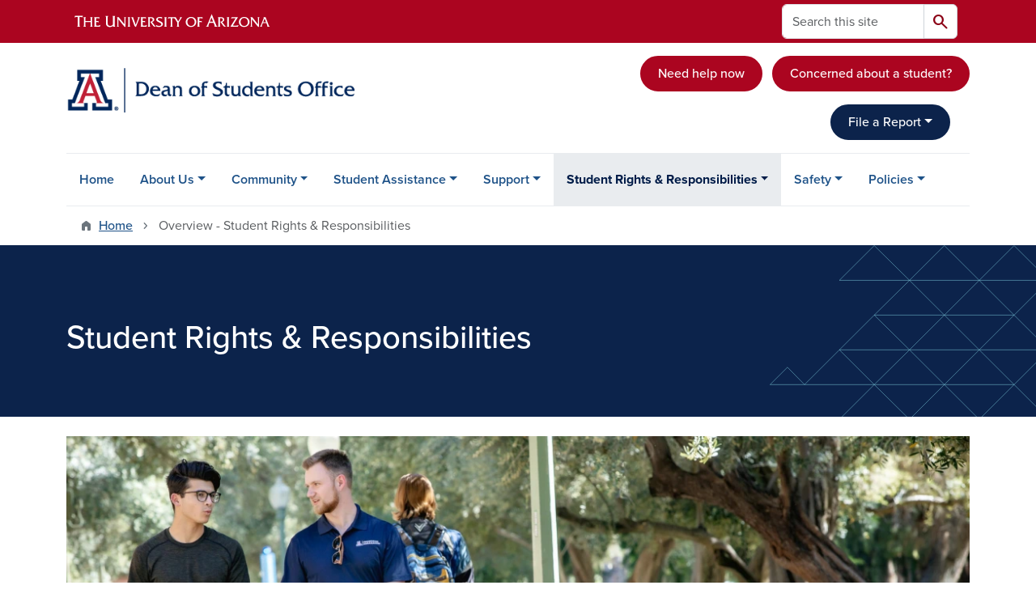

--- FILE ---
content_type: text/html; charset=UTF-8
request_url: https://deanofstudents.arizona.edu/student-rights-responsibilities
body_size: 12542
content:
<!DOCTYPE html>
<html lang="en" dir="ltr" prefix="og: https://ogp.me/ns#" class="sticky-footer">
  <head>
    <meta charset="utf-8" />
<noscript><style>form.antibot * :not(.antibot-message) { display: none !important; }</style>
</noscript><link rel="shortlink" href="https://deanofstudents.arizona.edu/" />
<meta property="og:site_name" content="Dean of Students Office" />
<meta property="og:url" content="https://deanofstudents.arizona.edu/student-rights-responsibilities" />
<meta property="og:title" content="Overview - Student Rights &amp; Responsibilities" />
<meta name="twitter:card" content="summary" />
<meta name="Generator" content="Arizona Quickstart (https://quickstart.arizona.edu)" />
<meta name="MobileOptimized" content="width" />
<meta name="HandheldFriendly" content="true" />
<meta name="viewport" content="width=device-width, initial-scale=1, shrink-to-fit=no" />
<script type="application/ld+json">{
    "@context": "https://schema.org",
    "@graph": [
        {
            "@type": "CollegeOrUniversity",
            "name": "University of Arizona Dean of Students Office",
            "parentOrganization": {
                "@type": "EducationalOrganization",
                "@id": "https://www.arizona.edu/",
                "name": "University of Arizona",
                "url": "https://www.arizona.edu/",
                "sameAs": [
                    "https://www.facebook.com/uarizona",
                    "https://x.com/uarizona",
                    "https://www.instagram.com/uarizona",
                    "https://linkedin.com/edu/university-of-arizona-17783",
                    "https://www.youtube.com/universityofarizona",
                    "https://en.wikipedia.org/wiki/University_of_Arizona"
                ],
                "address": {
                    "@type": "PostalAddress",
                    "streetAddress": "1401 E University Blvd",
                    "addressLocality": "Tucson",
                    "addressRegion": "AZ",
                    "postalCode": "85721",
                    "addressCountry": "US"
                }
            },
            "url": "https://deanofstudents.arizona.edu/"
        }
    ]
}</script>
<meta http-equiv="x-ua-compatible" content="ie=edge" />
<link rel="icon" href="/profiles/custom/az_quickstart/themes/custom/az_barrio/favicon.ico" type="image/vnd.microsoft.icon" />

    <title>Overview - Student Rights &amp; Responsibilities | Dean of Students Office</title>
    <link rel="stylesheet" media="all" href="/sites/default/files/css/css_ZzAfu7D2g76bqcNWz39qar0RM9UyZQ1Zz-Gj7SyWrNI.css?delta=0&amp;language=en&amp;theme=az_barrio&amp;include=[base64]" />
<link rel="stylesheet" media="all" href="/sites/default/files/css/css_VnbJjaPaAS7QwYyNeVfiLRdoqb5tBgiG-r6oi7D6WTQ.css?delta=1&amp;language=en&amp;theme=az_barrio&amp;include=[base64]" />
<link rel="stylesheet" media="all" href="https://use.typekit.net/emv3zbo.css" />
<link rel="stylesheet" media="all" href="https://fonts.googleapis.com/css2?family=Material+Symbols+Rounded:opsz,wght,FILL,GRAD@24,400,1,0#.css" />
<link rel="stylesheet" media="all" href="https://cdn.digital.arizona.edu/lib/az-icons/1.0.4/az-icons-styles.min.css" />
<link rel="stylesheet" media="all" href="https://cdn.digital.arizona.edu/lib/arizona-bootstrap/5.0.3/css/arizona-bootstrap.min.css" />
<link rel="stylesheet" media="all" href="/sites/default/files/css/css_Z9KfTPM9p09131RzLDiOl-8pGxs-XrVBGMTL9nNp6vo.css?delta=6&amp;language=en&amp;theme=az_barrio&amp;include=[base64]" />
<link rel="stylesheet" media="print" href="/sites/default/files/css/css_RJI7TpHJbwnL1EoMq5JkRSzzITpgBWAKdJG6gmIIZ9E.css?delta=7&amp;language=en&amp;theme=az_barrio&amp;include=[base64]" />

    <script type="application/json" data-drupal-selector="drupal-settings-json">{"path":{"baseUrl":"\/","pathPrefix":"","currentPath":"node\/93","currentPathIsAdmin":false,"isFront":false,"currentLanguage":"en"},"pluralDelimiter":"\u0003","suppressDeprecationErrors":true,"gtag":{"tagId":"","consentMode":false,"otherIds":[],"events":[],"additionalConfigInfo":[]},"ajaxPageState":{"libraries":"[base64]","theme":"az_barrio","theme_token":null},"ajaxTrustedUrl":{"\/search\/node":true},"gtm":{"tagId":null,"settings":{"data_layer":"dataLayer","include_environment":false},"tagIds":["GTM-ML2BZB"]},"data":{"extlink":{"extTarget":true,"extTargetAppendNewWindowDisplay":true,"extTargetAppendNewWindowLabel":"(opens in a new window)","extTargetNoOverride":true,"extNofollow":false,"extTitleNoOverride":false,"extNoreferrer":false,"extFollowNoOverride":false,"extClass":"0","extLabel":"(link is external)","extImgClass":false,"extSubdomains":false,"extExclude":"^(?!(https?:\\\/\\\/)(arizona.box.com|docs.google.com|dropbox.com|www.dropbox.com|emailarizona-my.sharepoint.com|events.trellis.arizona.edu)).*","extInclude":"\/sites\/.+\/files\/.+\\.pdf","extCssExclude":"","extCssInclude":"","extCssExplicit":"","extAlert":false,"extAlertText":"This link will take you to an external web site. We are not responsible for their content.","extHideIcons":false,"mailtoClass":"0","telClass":"","mailtoLabel":"(link sends email)","telLabel":"(link is a phone number)","extUseFontAwesome":false,"extIconPlacement":"append","extPreventOrphan":false,"extFaLinkClasses":"fa fa-external-link","extFaMailtoClasses":"fa fa-envelope-o","extAdditionalLinkClasses":"","extAdditionalMailtoClasses":"","extAdditionalTelClasses":"","extFaTelClasses":"fa fa-phone","allowedDomains":[],"extExcludeNoreferrer":""}},"field_group":{"html_element":{"mode":"az_large","context":"view","settings":{"classes":"","id":"","element":"figure","show_label":false,"label_element":"h3","label_element_classes":"","attributes":"style=\u0022max-width: 1140px;\u0022","effect":"none","speed":"fast"}}},"user":{"uid":0,"permissionsHash":"a4990a7985421133723f534c05ae0b0d19ee3ba92cc4e145c7ad824fc862747b"}}</script>
<script src="/sites/default/files/js/js_PdjLK4oDxoyXCX-3C_VEOGBgdUrIg4gd3KWc3waNtkI.js?scope=header&amp;delta=0&amp;language=en&amp;theme=az_barrio&amp;include=eJxdjesOgyAMhV8I5JHIAQGZlRqozvn002wucX_afueSYrcOtWY22PXn0hyj9igrmi5YFX4Rt4hw0YW15xIpezlNzzWc7YldpnBVZlSkinlo5kbdjWxciOwz9zIoxyxNDvl6l4gdSDd5US5JhU2OPZq-LjOo-6JKzImCFSSTjvHPHR7Y7uL0Bps-XyY"></script>
<script src="/modules/contrib/google_tag/js/gtag.js?t8k7hq"></script>
<script src="/modules/contrib/google_tag/js/gtm.js?t8k7hq"></script>

  </head>
  <body class="exclude-node-title layout-no-sidebars page-node-93 path-node node--type-az-flexible-page">
    <a href="#content" class="visually-hidden-focusable btn btn-dark position-absolute start-50 translate-middle-x z-1 mt-1">
      Skip to main content
    </a>
    <noscript><iframe src="https://www.googletagmanager.com/ns.html?id=GTM-ML2BZB"
                  height="0" width="0" style="display:none;visibility:hidden"></iframe></noscript>

      <div class="dialog-off-canvas-main-canvas" data-off-canvas-main-canvas>
    
<div id="page-wrapper">
  <div id="page">
        <header id="header" class="header" role="banner" aria-label="Site header">
      <div class="arizona-header az-fixed-header-on-mobile bg-red" id="header_arizona">
        <div class="container">
          <div class="row flex-nowrap">
                          <a class="arizona-logo col-auto" href="https://www.arizona.edu" title="The University of Arizona homepage">
                <img class="arizona-line-logo" alt="The University of Arizona Wordmark Line Logo White" src="https://cdn.digital.arizona.edu/logos/v1.0.0/ua_wordmark_line_logo_white_rgb.min.svg" fetchpriority="high" />
              </a>
                                        <section class="d-none d-lg-flex col-auto region region-header-ua-utilities">
    <div class="search-block-form az-search-block block block-search block-search-form-block" data-drupal-selector="search-block-form" id="block-az-barrio-search" role="search">
  
    
          <div class="content">
      <form block="block-az-barrio-search" action="/search/node" method="get" id="search-block-form" accept-charset="UTF-8" class="search-form search-block-form">
  <div class="input-group">
      <label for="edit-keys" class="visually-hidden">Search</label>
<input title="Enter the terms you wish to search for." data-drupal-selector="edit-keys" type="search" id="edit-keys" name="keys" value="" size="15" maxlength="128" class="form-search form-control rounded-start" placeholder="Search this site" aria-label="Search this site" />


<button data-drupal-selector="edit-submit" type="submit" id="edit-submit" value="Search" class="button js-form-submit form-submit btn"><span class="material-symbols-rounded">search</span></button>




  </div>
</form>


    </div>
  
</div>

  </section>

                                      <div class="d-lg-none d-flex col-auto px-0">
                                  <button type="button" data-bs-toggle="offcanvas" data-bs-target="#azMobileNav" aria-controls="azMobileNav" class="btn btn-arizona-header" id="jsAzSearch">
                    <span aria-hidden="true" class="icon material-symbols-rounded">search</span>
                    <span class="icon-text">Search</span>
                  </button>
                                                  <button type="button" data-bs-toggle="offcanvas" data-bs-target="#azMobileNav" aria-controls="azMobileNav" class="btn btn-arizona-header">
                    <span aria-hidden="true" class="icon material-symbols-rounded">menu</span>
                    <span class="icon-text">Menu</span>
                  </button>
                                <div class="offcanvas offcanvas-end mw-100 w-100 bg-white d-flex d-lg-none overflow-y-auto" tabindex="-1" id="azMobileNav" aria-label="Mobile navigation">
                  <div class="offcanvas-header sticky-top p-0 mb-2 text-bg-red d-flex justify-content-between align-items-center">
                    <a href="/" class="btn btn-arizona-header">
                      <span aria-hidden="true" class="icon material-symbols-rounded">home</span>
                      <span class="icon-text">Home</span>
                    </a>
                    <button type="button" data-bs-toggle="offcanvas" data-bs-target="#azMobileNav" aria-controls="azMobileNav" class="btn btn-arizona-header">
                      <span aria-hidden="true" class="icon material-symbols-rounded">close</span>
                      <span class="icon-text">Close</span>
                    </button>
                  </div>
                    <section class="region region-navigation-offcanvas">
    <div class="search-block-form text-bg-white mb-1 border-bottom" data-drupal-selector="search-block-form-2" id="block-az-barrio-offcanvas-searchform" role="search">
  
    
      <form block="block-az-barrio-offcanvas-searchform" action="/search/node" method="get" id="search-block-form--2" accept-charset="UTF-8" class="search-form search-block-form">
  <div class="input-group">
      <label for="edit-keys--2" class="visually-hidden">Search</label>
<input title="Enter the terms you wish to search for." data-drupal-selector="edit-keys" type="search" id="edit-keys--2" name="keys" value="" size="15" maxlength="128" class="form-search form-control rounded-start" placeholder="Search this site" aria-label="Search this site" />


<button data-drupal-selector="edit-submit" type="submit" id="edit-submit--2" value="Search" class="button js-form-submit form-submit btn"><span class="material-symbols-rounded">search</span></button>




  </div>
</form>


  </div>
<div id="block-az-barrio-mobilenavblock" class="block block-az-core block-mobile-nav-block">
  
    
      <div class="content">
      <div id="az_mobile_nav_menu"><a href="/az_core/mobile_nav_callback/Main%20Menu" class="use-ajax ps-0 pe-3 mb-1 text-azurite az-mobile-nav-back" type="button" data-ajax-http-method="GET"><span class="material-symbols-rounded text-azurite">chevron_left</span>
<span>Back to Main Menu</span>
</a><div class="border-bottom"><div class="px-3 fw-bold az-mobile-nav-root"><h2 class="h5 my-0">Student Rights &amp; Responsibilities</h2>
</div>
</div>
<ul id="az_mobile_nav_menu_links" class="nav nav-pills flex-column bg-white"><li class="nav-item"><a href="/student-rights-responsibilities" class="nav-link ms-3" role="button">Overview</a></li>
<li class="nav-item"><a href="/student-rights-responsibilities/academic-integrity" class="nav-link ms-3" role="button">Academic Integrity</a></li>
<li class="nav-item"><a href="/student-rights-responsibilities/student-code-conduct" class="nav-link ms-3" role="button">Student Code of Conduct</a></li>
<li class="nav-item"><a href="/title-ix-policies-reporting-resources" class="nav-link ms-3" role="button">Title IX, Policies, Reporting &amp; Resources</a></li>
<li class="nav-item"><a href="/student-rights-responsibilities/first-amendment" class="nav-link ms-3" role="button">First Amendment</a></li>
<li class="nav-item"><a href="/student-rights-responsibilities/workshops" class="nav-link ms-3" role="button">Workshops</a></li>
<li class="nav-item"><a href="/student-rights-responsibilities/forms" class="nav-link ms-3" role="button">Forms</a></li>
</ul>
</div>

    </div>
  </div>

  </section>

                </div>
              </div>
                      </div>
        </div>
      </div>
      <div id="header_site">
        <div class="container">
          <div class="row">
            <div class="col-12 col-sm-6 col-lg-4">
                <section class="region region-branding">
    <div id="block-az-barrio-branding" class="clearfix block block-system block-system-branding-block">
  
    
        <a href="/" title="Dean of Students Office | Home" class="qs-site-logo d-block" rel="home"><img class="img-fluid" fetchpriority="high" src="/sites/default/files/dos-logo_0_0.png" alt="Dean of Students Office | Home" />
</a>
    </div>

  </section>

            </div>
            <div class="col-12 col-sm-6 col-lg-8">
              <div class="row">
                  <section class="col-md region region-header">
    <div id="block-az-barrio-headerbuttonstest" class="float-right block-content-az_flexible_block block block-block-content block-block-contenteeca7158-b30b-4b03-b755-79fb94eb282f">
  
    
      <div class="content">
      
      <div class="field field--name-field-az-main-content field--type-entity-reference-revisions field--label-hidden field__items">
              <div class="field__item">  <div class="mb-0 paragraph paragraph--type--az-text paragraph--view-mode--default">
          
            <div class="clearfix text-formatted field field--name-field-az-text-area field--type-text-long field--label-hidden field__item"><p class="text-align-right"><a class="btn btn-red mt-3" href="/help/need-help-now">Need help now</a>&nbsp;&nbsp; <a class="btn btn-red mt-3" href="https://arizona-advocate.symplicity.com/care_report/index.php/pid246174?">Concerned about a student?</a></p></div>
      
      </div>
</div>
          </div>
  
    </div>
  </div>

  </section>

              </div>
                            <div class="row">
                  <section class="row region region-header-2">
    <div id="block-az-barrio-headerdropdown" class="text-align-right mb-3 block-content-az_flexible_block block block-block-content block-block-content156b8ad9-6a4d-4795-a6a2-9373806d0079">
  
    
      <div class="content">
      
      <div class="field field--name-field-az-main-content field--type-entity-reference-revisions field--label-hidden field__items">
              <div class="field__item">




  
  <div class="mb-0 paragraph az-link-group paragraph--type--az-link-group paragraph--view-mode--default az-link-group-style-dropdown dropdown">
                        <button  class="btn dropdown-toggle btn-blue default" type="button" id="az-link-group-dropdown-407" data-bs-toggle="dropdown" aria-expanded="false">File a Report</button>
        <div class="dropdown-menu" aria-labelledby="az-link-group-dropdown-407">
                              <a href="https://arizona-advocate.symplicity.com/public_report/index.php/pid490756?"  class="dropdown-item">Academic Integrity</a>
                                <a href="https://arizona-advocate.symplicity.com/public_report/index.php/pid490756?"  class="dropdown-item">Student Code of Conduct</a>
                                <a href="https://arizona-advocate.symplicity.com/care_report/index.php/pid562851?"  class="dropdown-item">CARE Report</a>
                                    </div>
            </div>
</div>
          </div>
  
    </div>
  </div>

  </section>

              </div>
                          </div>
          </div>
        </div>
        <div class="container">
                      <div class="row d-none d-lg-flex">
              <div class="col-lg">
                <nav id="navbar-top" class="navbar navbar-expand">
                    <section class="region region-navigation">
          <nav role="navigation" aria-labelledby="block-az-barrio-main-menu-menu" id="block-az-barrio-main-menu" class="block block-menu navigation menu--main">
                      
    <h2 class="visually-hidden" id="block-az-barrio-main-menu-menu">Main navigation</h2>
    

              
              <ul id="block-az-barrio-main-menu" block="block-az-barrio-main-menu" class="clearfix navbar-nav flex-lg-row">
                          <li class="nav-item">
                                        <a href="/" class="nav-link" data-drupal-link-system-path="&lt;front&gt;">Home</a>
                          </li>
                                  <li class="nav-item menu-item--expanded dropdown nav-item nav-item-parent keep-open">
                            	    <button class="nav-item menu-item--expanded dropdown nav-item nav-item-parent keep-open nav-link dropdown-toggle" data-bs-toggle="dropdown" aria-expanded="false" aria-haspopup="true" data-bs-display="static">About Us</button>
                                  <div class="dropdown-menu">
                                                  <a href="/about-us/what-we-do" class="dropdown-item" data-drupal-link-system-path="node/5">What we do</a>
                                                                    <a href="/about-us/people" class="dropdown-item" data-drupal-link-system-path="node/10">Staff Directory</a>
                                                                    <a href="/about-us/reports-and-data" class="dropdown-item" data-drupal-link-system-path="node/17">Reports and Data</a>
                                                                    <a href="/about-us/awards-recognitions" class="dropdown-item" data-drupal-link-system-path="node/193">Awards &amp; Recognitions</a>
                                                                    <a href="/about-us/contact-us" class="dropdown-item" data-drupal-link-system-path="node/215">Contact Us</a>
                                                                    <a href="/about-us/faqs" class="dropdown-item" data-drupal-link-system-path="node/19">FAQs</a>
                                </div>
      
                          </li>
                                  <li class="nav-item menu-item--expanded dropdown nav-item nav-item-parent keep-open">
                            	    <button class="nav-item menu-item--expanded dropdown nav-item nav-item-parent keep-open nav-link dropdown-toggle" data-bs-toggle="dropdown" aria-expanded="false" aria-haspopup="true" data-bs-display="static">Community</button>
                                  <div class="dropdown-menu">
                                                  <a href="/community/overview" class="dropdown-item" data-drupal-link-system-path="node/58">Overview</a>
                                                                    <a href="https://studentmedia.arizona.edu/daily-wildcat" class="dropdown-item">Arizona Student Media</a>
                                                                    <a href="https://asuatoday.arizona.edu/" class="dropdown-item">Associated Students of The University of Arizona (ASUA)</a>
                                                                    <a href="https://greek.arizona.edu/" class="dropdown-item">Fraternity &amp; Sorority Programs (FSP)</a>
                                                                    <a href="http://vets.arizona.edu/" class="dropdown-item">Veterans Education and Transition Services (VETS)</a>
                                                                    <a href="/community/reserve-officers-training-corps-rotc" class="dropdown-item" data-drupal-link-system-path="node/20">Reserve Officers&#039; Training Corps (ROTC)</a>
                                                                    <a href="/defense-civilian-training-corps-program" class="dropdown-item">Defense Civilian Training Corps Program (DCTC)</a>
                                </div>
      
                          </li>
                                  <li class="nav-item menu-item--expanded dropdown nav-item nav-item-parent keep-open">
                            	    <button class="nav-item menu-item--expanded dropdown nav-item nav-item-parent keep-open nav-link dropdown-toggle" data-bs-toggle="dropdown" aria-expanded="false" aria-haspopup="true" data-bs-display="static">Student Assistance</button>
                                  <div class="dropdown-menu">
                                                  <a href="https://deanofstudents.arizona.edu/support/student-assistance" class="dropdown-item">Overview</a>
                                                                    <a href="/student-assistance/campus-resources" class="dropdown-item" data-drupal-link-system-path="node/56">Campus Resources</a>
                                                                    <a href="https://arizona-advocate.symplicity.com/care_report/index.php/pid245728" class="dropdown-item">Public CARE Report</a>
                                                                    <a href="/student-assistance/concerned-about-student" class="dropdown-item" data-drupal-link-system-path="node/50">Concerned about a Student?</a>
                                                                    <a href="https://caps.arizona.edu/" class="dropdown-item">Counseling &amp; Psych Services</a>
                                                                    <a href="/student-assistance/emergency-notification" class="dropdown-item" data-drupal-link-system-path="node/49">Emergency Notification</a>
                                                                    <a href="https://deanofstudents.arizona.edu/sites/default/files/2025-07/Accessible-Faculty-Staff-Emergency-Guide-Summer-2025.pdf" class="dropdown-item">Faculty &amp; Staff Emergency Guide</a>
                                                                    <a href="/student-assistance/identifying-distressed-students" class="dropdown-item" data-drupal-link-system-path="node/51">Identifying Distressed Students</a>
                                                                    <a href="/student-assistance/outreach" class="dropdown-item" data-drupal-link-system-path="node/52">Outreach</a>
                                                                    <a href="/student-assistance/event-student-passing" class="dropdown-item" data-drupal-link-system-path="node/226">In the Event of a Student Passing</a>
                                                                    <a href="/student-assistance/well-being" class="dropdown-item" data-drupal-link-system-path="node/159">Well-Being</a>
                                                                    <a href="https://deanofstudents.arizona.edu/student-assistance/wellness-checks" class="dropdown-item">Wellness Checks</a>
                                </div>
      
                          </li>
                                  <li class="nav-item menu-item--expanded dropdown nav-item nav-item-parent keep-open">
                            	    <button class="nav-item menu-item--expanded dropdown nav-item nav-item-parent keep-open nav-link dropdown-toggle" data-bs-toggle="dropdown" aria-expanded="false" aria-haspopup="true" data-bs-display="static">Support</button>
                                  <div class="dropdown-menu">
                                                  <a href="https://deanofstudents.arizona.edu/do-you-need-miss-class" class="dropdown-item">Do You Need to Miss a Class?</a>
                                                                    <a href="/support/dog-days-dean" class="dropdown-item" data-drupal-link-system-path="node/22">Dog Days with the Dean</a>
                                                                    <a href="https://survivoradvocacy.arizona.edu/" class="dropdown-item">Survivors Advocacy</a>
                                                                    <a href="/richard-h-tyler-student-emergency-fund" class="dropdown-item" data-drupal-link-system-path="node/130">Richard H. Tyler Student Emergency Fund</a>
                                                                    <a href="https://deanofstudents.arizona.edu/memoriam" class="dropdown-item">Wildcats Forever</a>
                                                                    <a href="https://equity.arizona.edu/sites/default/files/2025-03/OIE-Support-Resources-Brochure.pdf" class="dropdown-item">Institutional Equity Support and Resources</a>
                                </div>
      
                          </li>
                                  <li class="nav-item menu-item--expanded active dropdown nav-item nav-item-parent keep-open">
                            	    <button class="nav-item menu-item--expanded active dropdown nav-item nav-item-parent keep-open nav-link dropdown-toggle" data-bs-toggle="dropdown" aria-expanded="false" aria-haspopup="true" data-bs-display="static">Student Rights &amp; Responsibilities</button>
                                              <div class="dropdown-menu">
                                                  <a href="/student-rights-responsibilities" class="dropdown-item active is-active" data-drupal-link-system-path="node/93" aria-current="page">Overview</a>
                                                                    <a href="/student-rights-responsibilities/academic-integrity" class="dropdown-item" data-drupal-link-system-path="node/59">Academic Integrity</a>
                                                                    <a href="/student-rights-responsibilities/student-code-conduct" class="dropdown-item" data-drupal-link-system-path="node/25">Student Code of Conduct</a>
                                                                    <a href="/title-ix-policies-reporting-resources" class="dropdown-item" data-drupal-link-system-path="node/87">Title IX, Policies, Reporting &amp; Resources</a>
                                                                    <a href="/student-rights-responsibilities/first-amendment" class="dropdown-item" data-drupal-link-system-path="node/90">First Amendment</a>
                                                                    <a href="/student-rights-responsibilities/workshops" class="dropdown-item" data-drupal-link-system-path="node/145">Workshops</a>
                                                                    <a href="/student-rights-responsibilities/forms" class="dropdown-item" data-drupal-link-system-path="node/92">Forms</a>
                                </div>
      
                          </li>
                                  <li class="nav-item menu-item--expanded dropdown nav-item nav-item-parent keep-open">
                            	    <button class="nav-item menu-item--expanded dropdown nav-item nav-item-parent keep-open nav-link dropdown-toggle" data-bs-toggle="dropdown" aria-expanded="false" aria-haspopup="true" data-bs-display="static">Safety</button>
                                  <div class="dropdown-menu">
                                                  <a href="https://safety.arizona.edu/?_gl=1*n8xs3n*_ga*MTc3NTE1OTkyLjE2NjMzNTcyMjM.*_ga_7PV3540XS3*MTY4Njg2MDUyMS4yNDAuMS4xNjg2ODYwNTMxLjUwLjAuMA.." class="dropdown-item">University Safety</a>
                                                                    <a href="/behavioral-intervention-team" class="dropdown-item" data-drupal-link-system-path="node/48">Behavioral Intervention Team</a>
                                                                    <a href="/safety/good-samaritan-protocol" class="dropdown-item" data-drupal-link-system-path="node/31">Good Samaritan Protocol</a>
                                                                    <a href="/safety/cyberbullying" class="dropdown-item" data-drupal-link-system-path="node/32">Cyberbullying</a>
                                                                    <a href="/safety/safe-baby" class="dropdown-item" data-drupal-link-system-path="node/33">Safe Baby</a>
                                                                    <a href="https://clery.arizona.edu/victim-resources" class="dropdown-item">Clery Act Resources</a>
                                </div>
      
                          </li>
                                  <li class="nav-item menu-item--expanded dropdown nav-item nav-item-parent keep-open">
                            	    <button class="nav-item menu-item--expanded dropdown nav-item nav-item-parent keep-open nav-link dropdown-toggle" data-bs-toggle="dropdown" aria-expanded="false" aria-haspopup="true" data-bs-display="static">Policies</button>
                                  <div class="dropdown-menu">
                                                  <a href="/policies/policies" class="dropdown-item" data-drupal-link-system-path="node/94">Overview</a>
                                                                    <a href="/policies/code-academic-integrity" class="dropdown-item" data-drupal-link-system-path="node/34">Code of Academic Integrity</a>
                                                                    <a href="/policies/attendance-policies-and-practices" class="dropdown-item" data-drupal-link-system-path="node/35">Attendance Policies and Practices</a>
                                                                    <a href="https://public.powerdms.com/ABOR/documents/1491970" class="dropdown-item">Student Code of Conduct</a>
                                                                    <a href="https://registrar.arizona.edu/privacy-ferpa/ferpa-compliance" class="dropdown-item">Release of Student Information</a>
                                                                    <a href="https://deanofstudents.arizona.edu/safety/safety-policies" class="dropdown-item">Safety Policies</a>
                                                                    <a href="/policies/student-disciplinary-procedures" class="dropdown-item" data-drupal-link-system-path="node/65">Student Disciplinary Procedures</a>
                                                                    <a href="http://policy.arizona.edu/" class="dropdown-item">University Policies</a>
                                </div>
      
                          </li>
                      </ul>
      


      </nav>

  </section>

                </nav>
              </div>
            </div>
                                <div class="row">
                <section class="col-md region region-help">
    <div data-drupal-messages-fallback class="hidden"></div>

  </section>

            </div>
                  </div>
      </div>
    </header>

    <div id="main-wrapper" class="layout-main-wrapper clearfix">
        <div id="main">
                              <div class="container">
                                    <div class="row">
                <section class="col-md region region-breadcrumb">
    <div id="block-az-barrio-breadcrumbs" class="block block-system block-system-breadcrumb-block">
  
    
      <div class="content">
      
  <nav role="navigation" aria-label="breadcrumb">
    <ol class="breadcrumb">
                  <li class="breadcrumb-item breadcrumb-item-home">
          <a href="/">Home</a>
        </li>
                        <li class="breadcrumb-item active" aria-current="page">
          Overview - Student Rights &amp; Responsibilities
        </li>
              </ol>
  </nav>

    </div>
  </div>

  </section>

            </div>
                                  </div>
                    <div class="container">
            <div class="row row-offcanvas row-offcanvas-left clearfix">
              <main class="main-content col col-md-12" id="content" role="main">
                  <section class="region region-content">
    <div id="block-az-barrio-content" class="block block-system block-system-main-block">
  
    
      <div class="content">
      

<article class="node node--type-az-flexible-page node--view-mode-full clearfix">
  <header>
    
        
      </header>
  <div class="node__content clearfix">
    


      <div class="field field--name-field-az-main-content field--type-entity-reference-revisions field--label-hidden field__items">
              <div class="field__item">
  <div class="mb-4 paragraph background-wrapper paragraph--type--az-text-background paragraph--view-mode--default bg-trilines text-bg-blue py-5 full-width-background">
                <div class="container">
        <div class="row">
          <div class="col">
            <div class="content">
              
            <div class="clearfix text-formatted field field--name-field-az-text-area field--type-text-long field--label-hidden field__item"><h1>Student Rights &amp; Responsibilities</h1></div>
      
            </div>
          </div>
        </div>
      </div>
      </div>
</div>
              <div class="field__item">  <div class="mb-0 paragraph paragraph--type--az-text paragraph--view-mode--default">
          
            <div class="clearfix text-formatted field field--name-field-az-text-area field--type-text-long field--label-hidden field__item"><div class="align-center">
  
  
<figure style="max-width: 1140px;">
    
  <div class="field field--name-field-media-az-image field--type-image field--label-visually_hidden">
    <div class="field__label visually-hidden">Image</div>
              <div class="field__item">  <img loading="lazy" class="img-fluid image-style-az-large" src="/sites/default/files/styles/az_large/public/2022-04/_G1A6035_WEB-rights_responsibillity.jpeg.webp?itok=cp1wDlZv" width="1140" height="502" alt="Students walking on the mall">


</div>
          </div>

  </figure>
</div>


<p><span class="lead">The Code of Academic Integrity and Student Code of Conduct outlines the rights of students and many of the standards of conduct expected within the University of Arizona community.&nbsp;</span></p></div>
      
      </div>
</div>
              <div class="field__item">  <div class="mb-0 paragraph paragraph--type--az-cards paragraph--view-mode--default">
          
      <div class="content h-100 row d-flex flex-wrap field field--name-field-az-cards field--type-az-card field--label-hidden field__items">
              <div class="col-12 col-md-12 col-lg-4 pb-4 field__item">

<div class="card text-bg-white h-100">
        <div class="card-body d-flex flex-column">
              <h3 class="fw-bold mt-0 mb-3 card-title text-start h5">
                      <a href="/student-rights-responsibilities/academic-integrity" class="text-reset">Academic Integrity</a>
                  </h3>
                    <div class="card-text"><p>All members of the University of Arizona community have a responsibility to uphold and maintain an honest academic environment by following the University of Arizona Code of Academic Integrity.</p></div>
                    <div class="mt-auto"><a href="/student-rights-responsibilities/academic-integrity" class="btn w-100 btn-red">Academic Integrity</a></div>
          </div>
  </div>
</div>
              <div class="col-12 col-md-12 col-lg-4 pb-4 field__item">

<div class="card text-bg-white h-100">
        <div class="card-body d-flex flex-column">
              <h3 class="fw-bold mt-0 mb-3 card-title text-start h5">
                      <a href="/student-rights-responsibilities/student-code-conduct-resources" class="text-reset">Student Code of Conduct</a>
                  </h3>
                    <div class="card-text"><p>All University of Arizona students have agreed to abide by the standards for behavior set forth by the Arizona Board of Regents.</p></div>
                    <div class="mt-auto"><a href="/student-rights-responsibilities/student-code-conduct-resources" class="btn w-100 btn-red">Student Code of Conduct</a></div>
          </div>
  </div>
</div>
              <div class="col-12 col-md-12 col-lg-4 pb-4 field__item">

<div class="card text-bg-white h-100">
        <div class="card-body d-flex flex-column">
              <h3 class="fw-bold mt-0 mb-3 card-title text-start h5">
                      <a href="/title-ix-policies-reporting-resources" class="text-reset">Title IX, Policies, Reporting &amp; Resources</a>
                  </h3>
                    <div class="card-text"><p>The University of Arizona is committed to fostering a learning, working, and living environment free from all forms of discrimination, including harassment.</p></div>
                    <div class="mt-auto"><a href="/title-ix-policies-reporting-resources" class="btn w-100 btn-red">Title IX, Policies, Reporting &amp; Resources</a></div>
          </div>
  </div>
</div>
              <div class="col-12 col-md-12 col-lg-4 pb-4 field__item">

<div class="card text-bg-white h-100">
        <div class="card-body d-flex flex-column">
              <h3 class="fw-bold mt-0 mb-3 card-title text-start h5">
                      <a href="/student-rights-responsibilities/first-amendment" class="text-reset">First Amendment</a>
                  </h3>
                    <div class="card-text"><p>As a public university, the University of Arizona honors its commitment to the freedoms guaranteed under the First Amendment of the Constitution.&nbsp;</p>

<p>&nbsp;</p></div>
                    <div class="mt-auto"><a href="/student-rights-responsibilities/first-amendment" class="btn w-100 btn-red">First Amendment</a></div>
          </div>
  </div>
</div>
              <div class="col-12 col-md-12 col-lg-4 pb-4 field__item">

<div class="card text-bg-white h-100">
        <div class="card-body d-flex flex-column">
              <h3 class="fw-bold mt-0 mb-3 card-title text-start h5">
                      <a href="/student-rights-responsibilities/workshops" class="text-reset">Workshops</a>
                  </h3>
                    <div class="card-text"><p>The Dean of Students Office offers three educational sanction workshops.</p>

<ul>
	<li>Personal Responsibility Workshop</li>
	<li>Academic Integrity Workshop</li>
	<li>Plagiarism Awareness Workshop</li>
</ul></div>
                    <div class="mt-auto"><a href="/student-rights-responsibilities/workshops" class="btn w-100 btn-red">Workshops</a></div>
          </div>
  </div>
</div>
              <div class="col-12 col-md-12 col-lg-4 pb-4 field__item">

<div class="card text-bg-white h-100">
        <div class="card-body d-flex flex-column">
              <h3 class="fw-bold mt-0 mb-3 card-title text-start h5">
                      <a href="/student-rights-responsibilities/forms" class="text-reset">Forms</a>
                  </h3>
                    <div class="card-text"><p>Academic Integrity and Student Code of Conduct process forms.&nbsp;</p>

<p>FERPA consent to release information forms. &nbsp;</p></div>
                    <div class="mt-auto"><a href="/student-rights-responsibilities/forms" class="btn w-100 btn-red">Forms</a></div>
          </div>
  </div>
</div>
          </div>
  
      </div>
</div>
          </div>
  
  </div>
</article>

    </div>
  </div>

  </section>

              </main>
                                                                    </div>
          </div>
          
                                                </div>
    </div>

    <footer class="site-footer">
                <div class="text-bg-warm-gray py-5" role="contentinfo">
                    <section>
            <div class="container">
              <div class="row">
                                  <div class="col-12 col-sm-5 col-md-4 col-lg-4 text-center-xs text-sm-start">
                    <div class="row bottom-buffer-30">
                      <div class="col">
                        <a href="/" title="Dean of Students Office | Home" rel="home" class="qs-site-logo d-block mt-0"><img class="img-fluid" src="/sites/default/files/dos-logo_0.png" alt="Dean of Students Office | Home" />
</a>
                      </div>
                    </div>
                  </div>
                                                  <!-- Force next columns to break to new line at md breakpoint and up -->
                  <div class="w-100 d-block d-sm-none"></div>
                    <section class="col-12 col-sm-7 col-md-8 col-lg-8 region region-footer">
          <nav role="navigation" aria-labelledby="block-az-barrio-footersocialmedia-menu" id="block-az-barrio-footersocialmedia" class="block block-menu navigation menu--az-footer-social-media">
                      
    <h2 class="h6 mt-md-3 text-uppercase visually-hidden" id="block-az-barrio-footersocialmedia-menu">Footer - Social Media</h2>
    

              
                  <ul block="block-az-barrio-footersocialmedia" class="nav-utility d-flex justify-content-center justify-content-sm-end clearfix nav" data-component-id="bootstrap_barrio:menu">
                    <li class="nav-item">
                <a href="https://www.facebook.com/uadeanofstudents" class="az-icon-facebook az-icon-spacing bg-transparent nav-link az-icon-facebook az-icon-spacing bg-transparent nav-link-https--wwwfacebookcom-uadeanofstudents">Facebook</a>
              </li>
                <li class="nav-item">
                <a href="https://www.instagram.com/uazdos/" class="az-icon-instagram az-icon-spacing bg-transparent nav-link az-icon-instagram az-icon-spacing bg-transparent nav-link-https--wwwinstagramcom-uazdos-">Instagram</a>
              </li>
                <li class="nav-item">
                <a href="https://www.youtube.com/@uazdos" class="bg-transparent nav-link nav-link-https--wwwyoutubecom-uazdos">YouTube</a>
              </li>
        </ul>
  



      </nav>

  </section>

                                <div class="col-12">
                  <hr>
                </div>
              </div>
            </div>
          </section>
                              <div id="footer_sub">
            <div class="container">
              <div class="row">
                  <section class="col-md region region-footer-sub">
    <div id="block-footercontactinfo" class="block-content-az_flexible_block block block-block-content block-block-contente15c17f2-5e66-4640-baa4-f01ae7aebbcf">
  
    
      <div class="content">
      
      <div class="field field--name-field-az-main-content field--type-entity-reference-revisions field--label-hidden field__items">
              <div class="field__item">  <div class="mb-0 paragraph paragraph--type--az-text paragraph--view-mode--default">
          
            <div class="clearfix text-formatted field field--name-field-az-text-area field--type-text-long field--label-hidden field__item"><p class="text-align-center"><a href="https://www.google.com/maps/place/Robert+L.+Nugent+Bldg,+1212+E+University+Blvd,+Tucson,+AZ+85719/@32.2317196,-110.9528719,18.5z/data=!4m20!1m13!4m12!1m4!2m2!1d-110.9447027!2d32.2438145!4e1!1m6!1m2!1s0x86d67100cc308b03:0x17f6089cdf9140d6!2sRobert+L.+Nugent+Bldg,+1212+E+University+Blvd,+Tucson,+AZ+85719!2m2!1d-110.9526746!2d32.2312618!3m5!1s0x86d67100cc308b03:0x17f6089cdf9140d6!8m2!3d32.2312618!4d-110.9526746!16s%2Fg%2F1tfr0wk8?entry=ttu">Robert L. Nugent Building</a> | Main Floor, Room 100<br>1212 E University Blvd., Tucson, AZ 85721-0004 | P.O. Box 210040<br><strong>Phone:&nbsp;</strong>(520) 621-7057 |&nbsp;<strong>Fax:&nbsp;</strong>(520) 621-9866 | <strong>Email:</strong>&nbsp;<a href="mailto:DOS-deanofstudents@email.arizona.edu" target="_blank">DOS-deanofstudents@email.arizona.edu</a></p><p class="text-align-center"><strong>Closed to the Public </strong>December 21-22, 2025<br><strong>University Closure</strong> December 24, 2025 through January 2, 2026</p><p class="text-align-center"><strong>We look forward to connecting with you in the New Year when we reopen January 5th at 9:00 am!</strong></p><p class="text-align-center">Academic Semester Hours of Operation: Monday-Friday, 8 am to 5pm</p><p class="text-align-center"><a href="https://safety.arizona.edu/?_gl=1%2An8xs3n%2A_ga%2AMTc3NTE1OTkyLjE2NjMzNTcyMjM.%2A_ga_7PV3540XS3%2AMTY4Njg2MDUyMS4yNDAuMS4xNjg2ODYwNTMxLjUwLjAuMA..">University Safety</a> | <a href="https://cirt.arizona.edu/">Emergency Information</a> | <a href="https://arizona-advocate.symplicity.com/care_report/index.php/pid171368?">Student Assistance</a></p><p class="text-align-center"><a href="https://deanofstudents.arizona.edu/user/login">Staff Login</a></p></div>
      
      </div>
</div>
          </div>
  
    </div>
  </div>

  </section>

              </div>
              <div class="row">
                
              </div>
              <div class="row">
                <div class="col text-center">
                                    <hr>
                                    <p class="fw-light"><em>We respectfully acknowledge <a href="https://www.arizona.edu/university-arizona-land-acknowledgment">the University of Arizona is on the land and territories of Indigenous peoples</a>. Today, Arizona is home to 22 federally recognized tribes, with Tucson being home to the O’odham and the Yaqui. The university strives to build sustainable relationships with sovereign Native Nations and Indigenous communities through education offerings, partnerships, and community service.</em></p><hr>
                  <p class="small" style="margin-bottom: 0.25rem;"><a href="https://www.arizona.edu/information-security-privacy" target="_blank">University Information Security and Privacy</a></p>
                  
                  <p class="small">&copy; 2026 The Arizona Board of Regents on behalf of <a href="https://www.arizona.edu" target="_blank">The University of Arizona</a>.</p>
                </div>
              </div>
            </div>
          </div>
                  </div>
            </footer>
      </div>
</div>

  </div>

    
    <script src="/core/assets/vendor/jquery/jquery.min.js?v=4.0.0-rc.1"></script>
<script src="/sites/default/files/js/js_lBsLVCvmy92ZkjKMfHimImJEmCaphXyKqJhi2OnSvfU.js?scope=footer&amp;delta=1&amp;language=en&amp;theme=az_barrio&amp;include=eJxdjesOgyAMhV8I5JHIAQGZlRqozvn002wucX_afueSYrcOtWY22PXn0hyj9igrmi5YFX4Rt4hw0YW15xIpezlNzzWc7YldpnBVZlSkinlo5kbdjWxciOwz9zIoxyxNDvl6l4gdSDd5US5JhU2OPZq-LjOo-6JKzImCFSSTjvHPHR7Y7uL0Bps-XyY"></script>
<script src="https://cdn.digital.arizona.edu/lib/arizona-bootstrap/5.0.3/js/arizona-bootstrap.bundle.min.js"></script>
<script src="/sites/default/files/js/js_cZLigzcmQHYEIQmqdelyJvcJP968SWKGvjHSdXaxbjU.js?scope=footer&amp;delta=3&amp;language=en&amp;theme=az_barrio&amp;include=eJxdjesOgyAMhV8I5JHIAQGZlRqozvn002wucX_afueSYrcOtWY22PXn0hyj9igrmi5YFX4Rt4hw0YW15xIpezlNzzWc7YldpnBVZlSkinlo5kbdjWxciOwz9zIoxyxNDvl6l4gdSDd5US5JhU2OPZq-LjOo-6JKzImCFSSTjvHPHR7Y7uL0Bps-XyY"></script>

  </body>
</html>


--- FILE ---
content_type: text/css
request_url: https://tags.srv.stackadapt.com/sa.css
body_size: -11
content:
:root {
    --sa-uid: '0-4a152498-969c-56b5-7b18-1013c8816bb1';
}